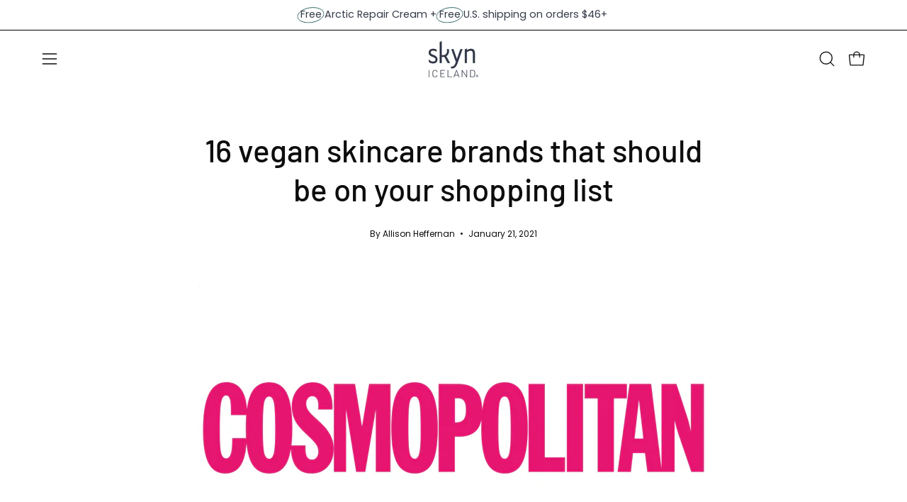

--- FILE ---
content_type: text/javascript
request_url: https://www.skyniceland.com/cdn/shop/t/86/assets/accessibility-new.js?v=45840415099912848351767804789
body_size: 8627
content:
/*!
 * Skyn Iceland — accessibility helpers (pure JS) — vNext (consolidated, non-destructive)
 * Goals:
 * - Single scheduler + single observer (no duplicated observers / listeners)
 * - Idempotent patches (data-a11y-* markers)
 * - Avoid overwriting author-provided semantics (only fill gaps)
 * - Directly addresses recurring audit items:
 *   • role="button" missing accessible name
 *   • Flickity tabindex keyboard trap on carousel roots
 *   • Empty/unnamed links in carousels/overlays
 *   • Redundant/decorative grid image alts (incl. Mosaic)
 *   • Hidden-content / “semantic-hidden” hardening:
 *       - If aria-hidden/hidden => prevent tab focus, inert when possible
 *       - IMPORTANT: remove inert we added when element becomes visible again (Flickity slides)
 *
 * Safe to keep long-term.
 */window.GRID_CONTAINERS=window.GRID_CONTAINERS||[".product-grid",".grid",".grid--products",".collection",".collection-grid",".product-list",".products-listing",".related-products",".recommendations","[data-related-products]","[data-product-list]",".featured-collection",".home-collection",".index-section",".shopify-section--featured-collection",".product-recommendations",".shopify-section--collection-list",".collection-list",".best-sellers",'[data-section-type*="collection"]','[data-section-type*="featured"]',".mosaic",".mosaic-grid",".image-mosaic",".mosaic__grid",".mosaic__container",".mosaic__wrapper",'[data-section-type*="mosaic"]','[class*="mosaic"]'].join(","),function(){"use strict";if(window.__SKYN_A11Y_BOOTED__)return;window.__SKYN_A11Y_BOOTED__=!0;const $$=(sel,root=document)=>Array.from((root||document).querySelectorAll(sel)),$=(sel,root=document)=>(root||document).querySelector(sel),ready=fn=>document.readyState==="loading"?document.addEventListener("DOMContentLoaded",fn,{once:!0}):fn(),norm=s=>(s||"").toString().replace(/\s+/g," ").trim(),isVisible=el=>{if(!el||!(el instanceof Element))return!1;const cs=getComputedStyle(el);return cs.display==="none"||cs.visibility==="hidden"||cs.opacity==="0"?!1:el.offsetParent!==null||cs.position==="fixed"},isHidden=el=>{if(!el||!(el instanceof Element)||el.hasAttribute("hidden")||el.getAttribute("aria-hidden")==="true")return!0;const cs=getComputedStyle(el);return cs.display==="none"||cs.visibility==="hidden"},markOnce=(el,key)=>!el||!(el instanceof Element)||el.hasAttribute(key)?!1:(el.setAttribute(key,"true"),!0);function hasA11yName(el){if(!el||!(el instanceof Element))return!1;if(norm(el.getAttribute("aria-label")))return!0;const labelledby=norm(el.getAttribute("aria-labelledby"));if(labelledby){const ids=labelledby.split(/\s+/).filter(Boolean);if(norm(ids.map(id=>document.getElementById(id)?.textContent||"").join(" ")))return!0}return!!(norm(el.innerText)||el.querySelector("svg[aria-label], svg title")||el.querySelector('img[alt]:not([alt=""])'))}function ensureLiveRegion(){let live2=document.getElementById("a11y-status");return live2?(live2.getAttribute("aria-live")||live2.setAttribute("aria-live","polite"),live2.getAttribute("aria-atomic")||live2.setAttribute("aria-atomic","true")):(live2=document.createElement("div"),live2.id="a11y-status",live2.className="sr-only",live2.setAttribute("aria-live","polite"),live2.setAttribute("aria-atomic","true"),document.body.appendChild(live2)),live2}const live=ensureLiveRegion();window.__a11yAnnounce=function(msg){live&&(live.textContent="",setTimeout(()=>{live.textContent=String(msg)},60))},function(){if(document.getElementById("a11y-style"))return;const style=document.createElement("style");style.id="a11y-style",style.textContent=`
      .a11y-target-min,[data-a11y-target]{min-width:24px;min-height:24px;display:inline-flex;align-items:center;justify-content:center}
      .sr-only,.visually-hidden{position:absolute!important;width:1px;height:1px;overflow:hidden;clip:rect(1px,1px,1px,1px);white-space:nowrap}
      :focus-visible{outline:2px solid currentColor;outline-offset:2px}
    `,document.head.appendChild(style)}();const FLAGS={BLANK_GRID_ALTS:!0,BLANK_RELATED_ALTS:!0,DECORATE_ONLY_IN_LINKS:!0,REMOVE_LABELS_COPIED_FROM_IMG_ALT:!0,SEMANTIC_HIDDEN_HARDENING:!0,PRESS_LOGO_ALT_DEDUP:!1},GRID_CONTAINERS=window.GRID_CONTAINERS;function enhanceExternalLinks(root=document){(root?.matches?.('a[target="_blank"]')?[root]:$$('a[target="_blank"]',root)).forEach(a=>{const rel=(a.getAttribute("rel")||"").toLowerCase();if(rel.includes("noopener")||a.setAttribute("rel",(rel+" noopener").trim()),rel.includes("noreferrer")||a.setAttribute("rel",(a.getAttribute("rel")+" noreferrer").trim()),!a.querySelector(".sr-only[data-a11y-newtab]")){const s=document.createElement("span");s.className="sr-only",s.setAttribute("data-a11y-newtab","true"),s.textContent=" (opens in a new tab)",a.append(s)}})}const CONTROL_SELECTORS=[['[data-search-toggle], summary.search-popdown__toggle, [data-popdown-toggle][aria-haspopup="dialog"]',"Open search"],["[data-drawer-close], .drawer__close, [data-modal-close], .modal__close","Close"],[".slick-prev, .swiper-button-prev, .splide__arrow--prev","Previous slide"],[".slick-next, .swiper-button-next, .splide__arrow--next","Next slide"],[".launcher-button","Open rewards"]];function labelIconControls(root=document){CONTROL_SELECTORS.forEach(([sel,label])=>{(root?.matches?.(sel)?[root]:$$(sel,root)).forEach(el=>{hasA11yName(el)||el.setAttribute("aria-label",label),el.classList.add("a11y-target-min"),el.setAttribute("data-a11y-target","")})}),(root?.matches?.('[class*="ada-cc"],[class*="aa-cc"]')?[root]:$$('[class*="ada-cc"],[class*="aa-cc"]',root)).filter(el=>el.getAttribute("role")==="button").forEach(btn=>{hasA11yName(btn)||btn.setAttribute("aria-label","Accessibility options")})}function addScopedLabels(root=document){["header",".site-header",".footer",".site-footer",".search",'[role="search"]',".newsletter",'form[action*="contact"]'].forEach(scope=>{(root?.matches?.(scope)?[root]:$$(scope,root)).forEach(container=>{$$('input[type="email"],input[type="search"]',container).forEach(input=>{if(input.hasAttribute("data-a11y-labeled"))return;input.id||(input.id="in_"+Math.random().toString(36).slice(2,9));const id=input.id;if(!(document.querySelector(`label[for="${CSS.escape(id)}"]`)||norm(input.getAttribute("aria-label"))||norm(input.getAttribute("aria-labelledby")))){const lab=document.createElement("label");lab.className="sr-only",lab.setAttribute("for",id),lab.textContent=input.type==="search"?"Search":"Email address",input.parentNode&&input.parentNode.insertBefore(lab,input)}input.setAttribute("data-a11y-labeled","true")})})})}const focusableSel='a,button,input,select,textarea,[tabindex]:not([tabindex="-1"])';function trapFocus(container){if(!markOnce(container,"data-a11y-trap"))return;function onKey(e){if(e.key==="Escape"&&(($("[data-drawer-close], [data-modal-close], .modal__close, .drawer__close, .pswp__button--close",container)||container)?.click?.(),container.dispatchEvent(new CustomEvent("a11y:close"))),e.key!=="Tab")return;const items=$$(focusableSel,container).filter(el=>!el.hasAttribute("disabled")&&isVisible(el));if(!items.length)return;const first=items[0],last=items[items.length-1];e.shiftKey&&document.activeElement===first?(e.preventDefault(),last.focus()):!e.shiftKey&&document.activeElement===last&&(e.preventDefault(),first.focus())}container.addEventListener("keydown",onKey),container.addEventListener("a11y:close",()=>container.removeEventListener("keydown",onKey),{once:!0})}function armDialog(el){if(!el||!(el instanceof Element)||!el.matches('[role="dialog"], dialog, .modal, .drawer, [data-modal], [data-drawer], [aria-modal="true"]'))return;if(el.getAttribute("role")!=="dialog"&&el.setAttribute("role","dialog"),el.getAttribute("aria-modal")||el.setAttribute("aria-modal","true"),!norm(el.getAttribute("aria-label"))&&!norm(el.getAttribute("aria-labelledby"))){const h=$("h1,h2,h3",el);h&&norm(h.textContent)&&el.setAttribute("aria-label",norm(h.textContent))}trapFocus(el),new MutationObserver(()=>{if(!isVisible(el))return;(el.hasAttribute("open")||el.getAttribute("aria-hidden")==="false"||!el.hasAttribute("aria-hidden"))&&($(focusableSel,el)?.focus?.(),window.__a11yAnnounce?.("Dialog opened"))}).observe(el,{attributes:!0,attributeFilter:["style","class","open","hidden","aria-hidden"]}),el.addEventListener("a11y:close",()=>window.__a11yAnnounce?.("Dialog closed"))}function armExistingDialogs(root=document){const dialogSel='dialog,[data-modal],[data-drawer],[role="dialog"],.modal,.drawer,[aria-modal="true"],.pswp';(root?.matches?.(dialogSel)?[root]:$$(dialogSel,root)).forEach(armDialog)}function pauseAutoplay(){window.jQuery&&window.jQuery.fn&&window.jQuery.fn.slick&&$$(".slick-initialized").forEach(el=>{try{window.jQuery(el).slick("slickPause")}catch{}}),$$(".swiper").forEach(el=>{const inst=el.swiper||el._swiper;try{inst?.autoplay?.stop?.()}catch{}}),$$(".splide").forEach(el=>{const inst=el.splide||el._splide;try{inst?.Components?.Autoplay?.pause?.()}catch{}})}function fixFlickityTabindex(root=document){(root?.matches?.(".flickity-enabled,[data-flickity]")?[root]:$$(".flickity-enabled,[data-flickity]",root)).forEach(r=>{r.getAttribute("tabindex")==="0"&&r.removeAttribute("tabindex"),r.querySelectorAll('.flickity-viewport[tabindex="0"], .flickity-slider[tabindex="0"]').forEach(el=>el.removeAttribute("tabindex"))})}function watchCart(){const cartBadge=$('[data-cart-count], .cart-count, #CartCount, [aria-label*="cart"] .count');!cartBadge||!("MutationObserver"in window)||markOnce(cartBadge,"data-a11y-cartwatch")&&new MutationObserver(()=>{const n=(cartBadge.textContent||"").replace(/[^0-9]/g,"");n&&window.__a11yAnnounce?.(`Cart updated. ${n} item${n==="1"?"":"s"} in cart.`)}).observe(cartBadge,{childList:!0,characterData:!0,subtree:!0})}function ensureUniqueNavNames(){const SELECTOR='nav,[role="navigation"]',re={mobile:/(mobile|drawer|offcanvas|sidebar|menu)/i,footer:/(footer|bottom)/i,breadcrumb:/crumb/i,social:/social/i,primary:/(NavStandard|primary|main|site(-|_)?nav|nav--primary|header)/i,sticky:/(sticky|affix|fix(ed)?)/i};function textOf(el){return norm(el&&el.textContent)}function headingText(nav){const h=nav.querySelector(':scope h1,h2,h3,h4,h5,h6,.visually-hidden,[class*="sr-only"]');return textOf(h)}function getAccessibleName(nav){const labelledby=norm(nav.getAttribute("aria-labelledby"));if(labelledby){const ids=labelledby.split(/\s+/).filter(Boolean),txt=norm(ids.map(id=>document.getElementById(id)).filter(Boolean).map(textOf).join(" "));if(txt)return txt}return norm(nav.getAttribute("aria-label"))?norm(nav.getAttribute("aria-label")):norm(nav.getAttribute("title"))?norm(nav.getAttribute("title")):""}function contextLabel(nav){const id=nav.id||"",cls=nav.className||"";if(nav.closest('footer,[role="contentinfo"]'))return"Footer navigation";if(re.breadcrumb.test(id)||re.breadcrumb.test(cls))return"Breadcrumbs";if(re.social.test(id)||re.social.test(cls))return"Social links";if(re.mobile.test(id)||re.mobile.test(cls)||nav.closest(".drawer,.offcanvas,[data-drawer],.mobile-menu"))return"Mobile navigation";const pos=getComputedStyle(nav).position;if(re.sticky.test(id)||re.sticky.test(cls)||pos==="fixed")return"Primary navigation (sticky)";if(re.primary.test(id)||re.primary.test(cls))return"Primary navigation";const h=headingText(nav);return h||"Navigation"}const used=new Map;Array.from(document.querySelectorAll(SELECTOR)).forEach(nav=>{if(!isVisible(nav))return;let name=getAccessibleName(nav);name||(name=contextLabel(nav),nav.setAttribute("aria-label",name));const count=(used.get(name)||0)+1;if(used.set(name,count),count>1){const cs=getComputedStyle(nav);let specialized=name;!/sticky/i.test(name)&&cs.position==="fixed"?specialized=name+" (sticky)":!/mobile/i.test(name)&&(re.mobile.test(nav.className)||nav.closest(".drawer,.offcanvas,[data-drawer],.mobile-menu"))?specialized=name+" (mobile)":nav.closest('footer,[role="contentinfo"]')?specialized="Footer navigation":specialized=name+" ("+count+")",nav.setAttribute("aria-label",specialized),used.set(specialized,1)}})}window.__ensureUniqueNavNames=ensureUniqueNavNames;function fixAnnouncementLandmarks(root=document){const INNER_SEL="[data-announcement-wrapper]",OUTER_SEL=".shopify-section.announcement-bar-static";function isInsideLandmark(el){return!!el.closest('header, nav, main, footer, [role="banner"], [role="navigation"], [role="main"], [role="contentinfo"], [role="region"], [role="complementary"], [role="search"]')}function ensureInnerLandmark(inner){isInsideLandmark(inner)||(inner.hasAttribute("role")||inner.setAttribute("role","region"),!norm(inner.getAttribute("aria-label"))&&!norm(inner.getAttribute("aria-labelledby"))&&inner.setAttribute("aria-label","Site announcements"))}function stripOuterIfDup(inner){const outer=inner.closest(OUTER_SEL);if(!outer||outer===inner||!(outer.hasAttribute("role")&&/region|banner|complementary|main|navigation|contentinfo|search/i.test(outer.getAttribute("role"))))return;const oName=norm(outer.getAttribute("aria-label"))||"",iName=norm(inner.getAttribute("aria-label"))||"";(!oName||!iName||oName===iName)&&(outer.removeAttribute("role"),outer.removeAttribute("aria-label"),outer.removeAttribute("aria-labelledby"))}(root?.matches?.(INNER_SEL)?[root]:Array.from(root.querySelectorAll(INNER_SEL))).forEach(inner=>{ensureInnerLandmark(inner),stripOuterIfDup(inner)})}window.__fixAnnouncementLandmarks=fixAnnouncementLandmarks;function fixEmptyLinks(root=document){const LINK_SEL="a[href]",TITLE_SEL=".slide__title, .hero__title, .banner__heading, .heading, h1, h2, h3, .product__title, .card__heading, [data-slide-title], [data-product-title]",SLIDE_SEL=".swiper-slide, .slick-slide, .splide__slide, .slide, .hero, .banner, .card, .product-card, .featured-product, .collection-hero, section, article, li";function getTextFromIds(el,attr){const ids=(el.getAttribute(attr)||"").split(/\s+/).filter(Boolean);return norm(ids.map(id=>document.getElementById(id)?.textContent||"").join(" "))}function deriveFromHref(href){try{const parts=new URL(href,location.origin).pathname.split("/").filter(Boolean),last=parts[parts.length-1]||"",label=decodeURIComponent(last.replace(/-/g," ")).trim();if(!label)return"";const titled=label.replace(/\b\w/g,c=>c.toUpperCase());return parts.includes("products")?`View product: ${titled}`:parts.includes("collections")?`View collection: ${titled}`:`Open: ${titled}`}catch{return""}}function candidateName(a){const title=norm(a.getAttribute("title"));if(title)return title;const slide=a.closest(SLIDE_SEL),head=slide?.querySelector(TITLE_SEL);if(head?.textContent)return norm(head.textContent);const img=slide?.querySelector('img[alt]:not([alt=""])');if(img)return norm(img.getAttribute("alt"));const slideLabel=norm(slide?.getAttribute("aria-label"));if(slideLabel)return slideLabel;const slideLb=slide?.hasAttribute("aria-labelledby")?getTextFromIds(slide,"aria-labelledby"):"";return slideLb||deriveFromHref(a.getAttribute("href"))}(root?.matches?.(LINK_SEL)?[root]:$$(LINK_SEL,root)).forEach(a=>{const href=a.getAttribute("href")||"";if(!(!href||href==="#"||href.startsWith("#"))&&isVisible(a)&&(!hasA11yName(a)||a.hasAttribute("aria-label")&&!norm(a.getAttribute("aria-label")))){const name=candidateName(a);name&&a.setAttribute("aria-label",name)}})}window.__fixEmptyLinks=fixEmptyLinks;function fixIframes(root=document){function titleFor(src){try{const u=new URL(src,location.origin);return u.hostname.includes("shopifycloud")&&u.pathname.includes("/preview-bar/")?"Shopify theme preview bar":`Embedded content from ${u.hostname}`}catch{return"Embedded content"}}(root?.matches?.("iframe")?[root]:$$("iframe",root)).forEach(f=>{norm(f.getAttribute("title")).length>0||f.setAttribute("title",titleFor(f.getAttribute("src")||""))})}window.__fixIframes=fixIframes;function upsellInert(root=document){const SEL="[data-upsell-holder]";(root?.matches?.(SEL)?[root]:$$(SEL,root)).forEach(el=>{el.getAttribute("aria-hidden")==="true"?el.setAttribute("inert",""):el.removeAttribute("inert")})}window.__upsellInert=upsellInert;function normalizeBanners(root=document){const CANDIDATE_SEL='header.site-header, header[role="banner"]';function isTopLevel(el){return!el.closest('main,[role="main"],nav,[role="navigation"],footer,[role="contentinfo"],[role="region"],[role="complementary"],[role="search"],[role="banner"]:not(:scope)')}function choosePrimary(list){return list.find(h=>isTopLevel(h)&&!h.classList.contains("site-header--compress"))||list.find(h=>!h.classList.contains("site-header--compress"))||list[0]}const all=Array.from(root.querySelectorAll(CANDIDATE_SEL)).filter(isVisible);if(!all.length)return;const primary=choosePrimary(all);primary.getAttribute("role")!=="banner"&&primary.setAttribute("role","banner"),all.forEach(h=>{h!==primary&&(h.setAttribute("role","none"),h.removeAttribute("aria-label"),h.removeAttribute("aria-labelledby"))})}window.__normalizeBanners=normalizeBanners;function containWhatmore(root=document){const SEL=".whatmore-base";function isInsideLandmark(el){return!!el.closest('header, nav, main, footer, [role="banner"], [role="navigation"], [role="main"], [role="contentinfo"], [role="region"], [role="complementary"], [role="search"]')}function deriveLabel(el){return el.getAttribute("data-region-label")||"Featured content"}(root?.matches?.(SEL)?[root]:$$(SEL,root)).forEach(el=>{isInsideLandmark(el)||(el.hasAttribute("role")||el.setAttribute("role","region"),!norm(el.getAttribute("aria-label"))&&!norm(el.getAttribute("aria-labelledby"))&&el.setAttribute("aria-label",deriveLabel(el)),el.setAttribute("data-landmark-patched","true"))})}window.__containWhatmore=containWhatmore;function labelBundleSelects(root=document){const WRAP_SEL=['[class*="rbr-"] select',".rbr-selectBox__container select",".selectBoxWrapper_container_b6a8d330 select",".bundle select","[data-bundle] select","[data-upsell] select"].join(",");function hasName(el){if(norm(el.getAttribute("aria-label")))return!0;const ll=norm(el.getAttribute("aria-labelledby"));return!!(ll&&ll.split(/\s+/).some(id=>document.getElementById(id))||el.id&&document.querySelector(`label[for="${CSS.escape(el.id)}"]`))}function ensureId(el){return el.id||(el.id="sel_"+Math.random().toString(36).slice(2,9))}function inferText(select){const explicit=select.closest('.rbr-selectBox__container, .rbr-selectBoxes__container, [class*="rbr-"], .bundle, [data-bundle], [data-upsell]')?.querySelector("label, .select-label, [data-label], .rbr-label, .rbr-selectBox__label");let txt=norm(explicit?.textContent||explicit?.getAttribute?.("data-label"));if(!txt){const first=select.querySelector('option[disabled], option[value=""], option[selected]')||select.querySelector("option"),hint=norm(first?.textContent);hint&&(txt=hint.replace(/\s*[:*]\s*$/,""))}return txt||"Select option"}(root?.matches?.(WRAP_SEL)?[root]:$$(WRAP_SEL,root)).forEach(sel=>{if(hasName(sel))return;const id=ensureId(sel),txt=inferText(sel);let lab=sel.previousElementSibling;lab&&lab.tagName==="LABEL"||(lab=document.createElement("label"),lab.className="sr-only",sel.parentNode&&sel.parentNode.insertBefore(lab,sel)),lab.setAttribute("for",id),norm(lab.textContent)||(lab.textContent=txt)})}window.__labelBundleSelects=labelBundleSelects;function nameATCButtons(root=document){const BTN_SEL='button[name="add"], [data-atc-trigger], [data-add-to-cart], .btn--quick',GENERIC_LABEL=/^(add(?:\s*to\s*cart)?|quick\s*buy)$/i;function productTitleFromContexts(el){const contexts=[el.closest("[data-product-card], .product-card, .product-grid-item, article, li, .card, .mosaic__item, .mosaic-item, .tile"),el.closest('[id*="__related-"], .related-products'),document.querySelector('main,[role="main"], .product, [data-product]'),document];for(const ctx of contexts){if(!ctx)continue;const t=ctx.querySelector('.product__title, .card__heading, .product-title, [data-product-title], h1.product__title, h1[itemprop="name"], .mosaic__title, .tile__title, .mosaic__heading, [data-tile-title]');if(t&&norm(t.textContent))return norm(t.textContent);const a=ctx.querySelector('a[href*="/products/"][title], a[href*="/products/"] .product-title, a[href*="/products/"]');if(a){const txt=norm(a.getAttribute("title")||a.textContent);if(txt)return txt}}return norm(document.querySelector('meta[property="og:title"]')?.getAttribute("content"))}(root?.matches?.(BTN_SEL)?[root]:$$(BTN_SEL,root)).forEach(btn=>{if(!isVisible(btn)||norm(btn.getAttribute("aria-labelledby")))return;const current=norm(btn.getAttribute("aria-label")),title=productTitleFromContexts(btn),label=title?`Add to cart: ${title}`:"Add to cart";(!current||GENERIC_LABEL.test(current))&&btn.setAttribute("aria-label",label)})}window.__nameATCButtons=nameATCButtons;function buttonizeNonButtons(root=document){const CANDIDATE_SEL=[".swiper-button-prev",".swiper-button-next","[data-trigger]","[data-action]","[data-toggle]","[data-click]","[data-accordion-trigger]","[data-gallery-trigger]","[data-popdown-toggle]","[data-popover-trigger]","[data-modal-open]","[data-dialog-open]","[data-carousel-prev]","[data-carousel-next]",'[style*="cursor:pointer"]','[style*="cursor: pointer"]',"a:not([href])"].join(","),SKIP_SEL='.tab, [data-tab], [role="tab"], [role="tablist"] *, [role="tabpanel"] *',isNaturallyInteractive=el=>!!(/^(BUTTON|INPUT|SELECT|TEXTAREA|SUMMARY)$/.test(el.tagName)||el.tagName==="A"&&el.hasAttribute("href")),hasInteractiveChild=el=>!!el.querySelector('a[href],button,input,select,textarea,summary,[role="button"],[role="tab"],[tabindex]:not([tabindex="-1"])');function ensureName(el){if(hasA11yName(el))return;const guess=norm(el.getAttribute("data-title")||el.getAttribute("title")||el.getAttribute("data-label"));el.setAttribute("aria-label",guess||"Activate")}(root?.matches?.(CANDIDATE_SEL)?[root]:$$(CANDIDATE_SEL,root)).forEach(el=>{if(!(el instanceof Element)||el.closest('[aria-hidden="true"]')||el.matches(SKIP_SEL)||!isVisible(el)||isNaturallyInteractive(el)||hasInteractiveChild(el))return;const role=(el.getAttribute("role")||"").toLowerCase();role&&role!=="button"&&role!=="presentation"&&role!=="none"||(role!=="button"&&el.setAttribute("role","button"),el.hasAttribute("tabindex")||el.setAttribute("tabindex","0"),ensureName(el),markOnce(el,"data-a11y-buttonized")&&el.addEventListener("keydown",e=>{(e.key===" "||e.key==="Enter")&&(e.preventDefault(),el.click())}))})}window.__buttonizeNonButtons=buttonizeNonButtons;function card(node){return node.closest(".product-card, .product-grid-item, .grid__item, .card, [data-product-card], .mosaic__item, .mosaic-item, .mosaic__tile, .tile, [data-mosaic-item], li, article")}function inRelated(node){return!!node.closest('[id*="__related-"], .related-products, [data-related-products], #RelatedProducts, [aria-label*="Related"], [aria-labelledby*="related"]')}function cardHasIndependentName(cardEl){if(!cardEl)return!1;const title=cardEl.querySelector('h1,h2,h3,h4,h5,h6,.product-title,[data-product-title],[itemprop="name"],.card__heading,.product-grid-item__title,.product__title,.mosaic__title,.mosaic__heading,.mosaic__text-title,.tile__heading,.tile__title,[data-tile-title],[data-mosaic-title]');return!!norm(title?.textContent)}function linkHasName(a){if(!a)return!1;if(norm(a.getAttribute("aria-label")))return!0;if(a.hasAttribute("aria-labelledby")){const ids=a.getAttribute("aria-labelledby").split(/\s+/).filter(Boolean);if(norm(ids.map(id=>document.getElementById(id)?.textContent||"").join(" ")))return!0}return!!(norm(a.innerText||a.textContent)||norm(a.getAttribute("title")))}function makeDecorative(img){!img||!(img instanceof Element)||img.hasAttribute("data-a11y-keep-alt")||(img.setAttribute("alt",""),img.removeAttribute("aria-hidden"),img.removeAttribute("aria-label"),img.removeAttribute("aria-labelledby"))}function isLogoLike(img){if(!img)return!1;const alt=norm(img.getAttribute("alt")).toLowerCase();return!!(/\blogo\b/.test(alt)||img.closest(".press, [data-press-items], .press__items, .press__logos-slider"))}function removeLabelsCopiedFromImgAlt(root=document){FLAGS.REMOVE_LABELS_COPIED_FROM_IMG_ALT&&$$('a, [role="link"]',root).forEach(a=>{const aria=norm(a.getAttribute("aria-label"));if(!aria)return;const img=a.querySelector('img[alt]:not([alt=""])');if(!img)return;const alt=norm(img.getAttribute("alt"));!alt||alt!==aria||(a.removeAttribute("aria-label"),hasA11yName(a)||a.setAttribute("aria-label",aria))})}function decorativeImagesInsideNamedLinks(root=document){$$("a",root).forEach(a=>{linkHasName(a)&&a.querySelectorAll("img[alt]").forEach(img=>{isLogoLike(img)||makeDecorative(img)})})}function gridAltDedup(root=document){FLAGS.BLANK_GRID_ALTS&&$$("img",root).forEach(img=>{if(!img.closest(GRID_CONTAINERS)||img.hasAttribute("data-a11y-keep-alt")||isLogoLike(img)&&!FLAGS.PRESS_LOGO_ALT_DEDUP||!FLAGS.BLANK_RELATED_ALTS&&inRelated(img))return;const c=card(img);if(!c)return;const hasTitle=cardHasIndependentName(c),enclosingLink=img.closest("a"),linkNamed=enclosingLink&&linkHasName(enclosingLink);(hasTitle||FLAGS.DECORATE_ONLY_IN_LINKS&&linkNamed)&&makeDecorative(img)})}function pressLogoAltDedup(root=document){if(!FLAGS.PRESS_LOGO_ALT_DEDUP)return;$$(".press__logos-slider, .press__items, [data-press-items], .press",root).forEach(c=>{const seen=new Set;$$('img[alt]:not([alt=""])',c).forEach(img=>{const alt=norm(img.getAttribute("alt")).toLowerCase();alt&&(seen.has(alt)?makeDecorative(img):seen.add(alt))})})}function filterSemanticsFixes(root=document){$$(".collection__filter-tags-wrapper[data-collapsible-container]",root).forEach(panel=>{if(panel.hasAttribute("data-a11y-filterpanel"))return;panel.setAttribute("data-a11y-filterpanel","true"),panel.id||(panel.id="filter-panel-"+Math.random().toString(36).slice(2,8));let btn=panel.previousElementSibling;const initialExpanded=(panel.getAttribute("aria-expanded")||"true")==="true";(!btn||btn.tagName!=="BUTTON"||!btn.classList.contains("filter__toggle"))&&(btn=document.createElement("button"),btn.className="filter__toggle",btn.type="button",btn.textContent=panel.getAttribute("data-filter-title")||panel.dataset.title||"Filter",panel.parentNode.insertBefore(btn,panel)),btn.id||="filter-btn-"+Math.random().toString(36).slice(2,8),btn.setAttribute("aria-controls",panel.id),btn.setAttribute("aria-expanded",String(initialExpanded)),panel.setAttribute("role","region"),panel.setAttribute("aria-labelledby",btn.id),panel.removeAttribute("aria-expanded"),markOnce(btn,"data-a11y-filterbtn")&&btn.addEventListener("click",()=>{const isOpen=btn.getAttribute("aria-expanded")==="true";btn.setAttribute("aria-expanded",String(!isOpen)),panel.hidden=isOpen,isOpen||(panel.style.height="auto")},{passive:!0})}),$$('[id*="CollectionFilter"][data-collapsible-container]',root).forEach(panel=>{const min=panel.querySelector('input[name*="price"][name*="gte"], input[name*="price_min"], input#price-min')||panel.querySelector('input[type="number"]:first-of-type'),max=panel.querySelector('input[name*="price"][name*="lte"], input[name*="price_max"], input#price-max')||panel.querySelector('input[type="number"]:nth-of-type(2)');if(!min&&!max)return;const currencySymbol=norm(panel.querySelector(".currency")?.textContent)||"$";function ensureLabeled(input,which){if(!input||input.hasAttribute("data-a11y-price"))return;if(input.setAttribute("data-a11y-price","true"),input.type="number",input.inputMode="numeric",input.min=input.min||"0",input.id||(input.id=which==="min"?"price-min":"price-max"),!panel.querySelector(`label[for="${CSS.escape(input.id)}"]`)){const label=document.createElement("label");label.setAttribute("for",input.id),label.textContent=which==="min"?"From":"To",input.parentNode.insertBefore(label,input)}let desc=document.getElementById(`currency-${which}`);desc||(desc=document.createElement("span"),desc.id=`currency-${which}`,desc.className="currency",desc.setAttribute("aria-hidden","true"),desc.textContent=currencySymbol,input.parentNode.insertBefore(desc,input));const ids=new Set((input.getAttribute("aria-describedby")||"").split(/\s+/).filter(Boolean));ids.add(desc.id),input.setAttribute("aria-describedby",Array.from(ids).join(" "))}ensureLabeled(min,"min"),ensureLabeled(max,"max")})}function semanticHiddenHardening(root=document){if(!FLAGS.SEMANTIC_HIDDEN_HARDENING)return;const inertSupported="inert"in HTMLElement.prototype;(root?.matches?.('[aria-hidden="true"],[hidden]')?[root]:$$('[aria-hidden="true"],[hidden]',root)).forEach(container=>{if(!(container instanceof Element))return;container.hasAttribute("tabindex")&&(container.hasAttribute("data-a11y-prev-tabindex")||container.setAttribute("data-a11y-prev-tabindex",container.getAttribute("tabindex")),container.removeAttribute("tabindex")),inertSupported&&!container.hasAttribute("inert")&&(container.setAttribute("inert",""),container.setAttribute("data-a11y-set-inert","true")),$$(focusableSel,container).forEach(el=>{if(el instanceof Element){if(!el.hasAttribute("data-a11y-prev-tabindex")){const prev=el.hasAttribute("tabindex")?el.getAttribute("tabindex"):"__none__";el.setAttribute("data-a11y-prev-tabindex",prev)}el.setAttribute("tabindex","-1")}})}),(root?.matches?.('[aria-hidden="true"]')?[root]:$$('[aria-hidden="true"]',root)).forEach(el=>{if(!(el instanceof Element)||!isVisible(el))return;const tag=(el.tagName||"").toUpperCase();["SVG","PATH","IMG","SPAN","I","USE"].includes(tag)||(el.className||"").toString().match(/\b(icon|sr-only|visually-hidden)\b/i)||!(norm(el.innerText).length>0||el.querySelector("a[href],button,input,select,textarea"))||el.hasAttribute("data-a11y-keep-ariahidden")||(el.removeAttribute("aria-hidden"),el.setAttribute("data-a11y-ariahidden-removed","true"),el.hasAttribute("data-a11y-set-inert")&&(el.removeAttribute("inert"),el.removeAttribute("data-a11y-set-inert")))}),(root?.matches?.("[data-a11y-prev-tabindex]")?[root]:$$("[data-a11y-prev-tabindex]",root)).forEach(el=>{if(!(el instanceof Element)||isHidden(el))return;const prev=el.getAttribute("data-a11y-prev-tabindex");el.removeAttribute("data-a11y-prev-tabindex"),prev==="__none__"||prev===null?el.removeAttribute("tabindex"):el.setAttribute("tabindex",prev)}),(root?.matches?.("[data-a11y-set-inert]")?[root]:$$("[data-a11y-set-inert]",root)).forEach(el=>{el instanceof Element&&(isHidden(el)||(el.removeAttribute("inert"),el.removeAttribute("data-a11y-set-inert")))})}window.__semanticHiddenHardening=semanticHiddenHardening;function postPassRun(root=document){removeLabelsCopiedFromImgAlt(root),decorativeImagesInsideNamedLinks(root),gridAltDedup(root),pressLogoAltDedup(root),filterSemanticsFixes(root),semanticHiddenHardening(root)}let scheduled=!1,pendingRoot=document;function scheduleRun(root=document){pendingRoot=root||document,!scheduled&&(scheduled=!0,setTimeout(()=>{scheduled=!1;const r=pendingRoot||document;enhanceExternalLinks(r),labelIconControls(r),addScopedLabels(r),armExistingDialogs(r),pauseAutoplay(),fixFlickityTabindex(r),ensureUniqueNavNames(),fixAnnouncementLandmarks(document),fixEmptyLinks(r),fixIframes(r),upsellInert(r),containWhatmore(r),normalizeBanners(document),labelBundleSelects(r),nameATCButtons(r),buttonizeNonButtons(r),watchCart(),postPassRun(r)},90))}function shouldScheduleForMutation(m){if(m.type==="childList"&&m.addedNodes?.length)return!0;if(m.type==="attributes"){const t=m.target;if(!(t instanceof Element))return!1;if(t.matches("img")||t.matches("[data-upsell-holder]")||t.matches(".flickity-enabled,[data-flickity],.flickity-viewport,.flickity-slider")||t.matches("[data-announcement-wrapper], .shopify-section.announcement-bar-static")||t.matches('a,button,[role="button"],[role="dialog"],.modal,.drawer,dialog')||t.matches("[aria-hidden],[hidden],[tabindex], [inert]"))return!0}return!1}ready(()=>{scheduleRun(document),document.addEventListener("shopify:section:load",e=>scheduleRun(e.target)),document.addEventListener("shopify:section:unload",e=>scheduleRun(e.target)),document.addEventListener("theme:section:load",e=>scheduleRun(e.target)),window.addEventListener("load",()=>scheduleRun(document));const observer=new MutationObserver(muts=>{for(const m of muts)if(shouldScheduleForMutation(m)){scheduleRun(document);return}});document.body&&observer.observe(document.body,{childList:!0,subtree:!0,attributes:!0,attributeFilter:["alt","src","srcset","aria-hidden","tabindex","open","hidden","aria-label","aria-labelledby","role","class","style","inert"]}),setTimeout(()=>scheduleRun(document),1400)})}();
//# sourceMappingURL=/cdn/shop/t/86/assets/accessibility-new.js.map?v=45840415099912848351767804789


--- FILE ---
content_type: text/json
request_url: https://conf.config-security.com/model
body_size: 304
content:
{"title":"recommendation AI model (keras)","structure":"release_id=0x36:61:5a:69:3b:2c:62:30:71:6f:3c:35:4d:79:75:2d:2b:6b:70:5d:4b:56:28:30:71:55:2d:7d:58;keras;v83tczdi5csz0n74xl2vshphars7f6gjwv6k9roaoa6ciwq4r92lbl56jtl0ja10nxno0bly","weights":"../weights/36615a69.h5","biases":"../biases/36615a69.h5"}